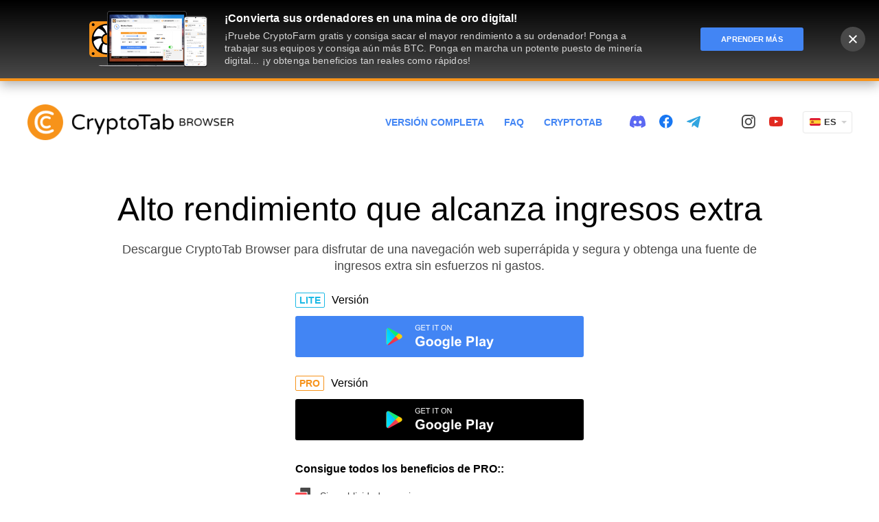

--- FILE ---
content_type: text/css
request_url: https://cdn.cryptobrowser.space/static/bl/styles/mobile_landings/mobile_landings.css?t=1000000000
body_size: 80
content:
.page--mobile {
  background-color: #fff;
}
.page--mobile:before {
  content: "";
  display: block;
  position: fixed;
  top: 0;
  left: 0;
  right: 0;
  bottom: 0;
  opacity: 1;
  z-index: 99;
  visibility: visible;
  transition: visibility 0s 0.2s, opacity 0.2s 0s;
  background-color: #fff;
}
.page--mobile .first {
  height: auto;
  min-height: 0;
}
.page--mobile .features {
  padding-top: 40px;
}
.page--mobile .why .app-store__link,
.page--mobile .why .google-play__link {
  width: 100%;
  max-width: 420px;
}
@media (max-width: 700px) {
  .page--mobile .why .wrapper,
.page--mobile .why .app-store__title,
.page--mobile .why .google-play__title, .page--mobile .why__title, .page--mobile .why__text {
    text-align: left;
  }
}
@media (max-width: 700px) {
  .page--mobile .join .btn,
.page--mobile .calculate .btn {
    min-height: 60px;
    padding-top: 22px;
    padding-bottom: 21px;
    width: 100%;
    max-width: 420px;
  }
}
@media (max-width: 700px) {
  .page--mobile .video-block--mobile-landings .subtitle,
.page--mobile .video-block--mobile-landings .video-block__text {
    text-align: left;
  }
}
.page--mobile .android-only,
.page--mobile .ios-only {
  visibility: hidden;
  position: absolute;
  left: 0;
  top: 0;
  z-index: -99;
}
.page--mobile.os-android .android-only, .page--mobile.os-desktop .android-only {
  position: relative;
  visibility: visible;
  z-index: auto;
}
.page--mobile.os-ios .ios-only {
  position: relative;
  visibility: visible;
  z-index: auto;
}
.page--mobile.os-ios:before, .page--mobile.os-android:before, .page--mobile.os-desktop:before {
  opacity: 0;
  visibility: hidden;
}

.page--android {
  background-color: #000;
}

/*# sourceMappingURL=mobile_landings.css.map */


--- FILE ---
content_type: text/css
request_url: https://cdn.cryptobrowser.space/static/bl/styles/android/android.css?t=1549969188
body_size: 2659
content:
.first__description {
  margin-bottom: 60px;
}
.first__description p {
  margin-bottom: 40px;
}
.first__description .btn_download {
  display: block;
  text-align: center;
  margin-left: auto;
  margin-right: auto;
}
.first__group {
  display: flex;
  align-items: center;
  flex-direction: column;
  margin-bottom: 40px;
  padding-left: 20px;
  padding-right: 20px;
  text-align: center;
}
.first__group .btn {
  margin-bottom: 15px;
  max-width: 320px;
}
.first__group .more-link {
  width: 100%;
  max-width: 320px;
  padding-top: 21px;
  padding-bottom: 21px;
  line-height: 16px;
  min-height: 60px;
  height: auto;
  margin-bottom: 30px;
}

.btn_download {
  width: 100%;
  max-width: 320px;
}

/*
* Store blocks 
*/
.google-play {
  display: block;
  margin-bottom: 30px;
}
.google-play:last-child {
  margin-bottom: 0;
}
.google-play--second {
  display: flex;
  justify-content: center;
}
.google-play__title {
  display: block;
  text-align: center;
  font-size: 16px;
  line-height: 17px;
  color: #000;
  font-weight: bold;
  max-width: 420px;
  margin: 0 auto 15px;
}
.google-play__label {
  max-width: 420px;
  margin: 0 auto 15px;
  text-align: left;
  font-size: 16px;
  line-height: 1;
}
.google-play__label span {
  margin-right: 10px;
  border-radius: 2px;
  padding: 2px 5px;
  font-size: 14px;
  line-height: 16px;
  border: 1px solid;
  text-transform: uppercase;
  font-weight: bold;
}
.google-play__link {
  display: block;
  width: 210px;
  height: 62px;
  margin-left: auto;
  margin-right: auto;
  background-color: #000;
  background-image: url("../../images/google-play.png");
  background-repeat: no-repeat;
  background-position: center;
  border-radius: 3px;
  background-size: 157px 37px;
  border: none;
}
@media (-webkit-min-device-pixel-ratio: 2), (min-resolution: 192dpi) {
  .google-play__link {
    background-image: url("../../images/google-play@2x.png");
  }
}
.google-play__link:hover {
  background-color: #F7931A;
}
.google-play__link--inverse {
  background-color: #fff;
  background-size: 157px 37px;
  background-image: url("../../images/google-play_black.png");
}
@media (-webkit-min-device-pixel-ratio: 2), (min-resolution: 192dpi) {
  .google-play__link--inverse {
    background-image: url("../../images/google-play_black@2x.png");
  }
}
.google-play.basic .google-play__label span {
  color: #757575;
}
.google-play.basic .google-play__link:not(:hover) {
  background-color: #4285f4;
}
.google-play.pro .google-play__label span {
  color: #F7931A;
}

.app-store {
  display: block;
}
.app-store__title {
  display: block;
  text-align: center;
  font-size: 16px;
  line-height: 17px;
  color: #000;
  font-weight: bold;
  margin-bottom: 15px;
}
.app-store__link {
  display: block;
  width: 210px;
  height: 62px;
  margin-left: auto;
  margin-right: auto;
  background-color: #000;
  background-image: url("../../images/app-store-btn.png");
  background-repeat: no-repeat;
  background-position: center;
  border-radius: 3px;
  background-size: 139px 37px;
}
@media (-webkit-min-device-pixel-ratio: 2), (min-resolution: 192dpi) {
  .app-store__link {
    background-image: url("../../images/app-store-btn@2x.png");
  }
}
.app-store__link--inverse {
  background-color: #fff;
  background-size: 138px 36px;
  background-image: url("../../images/app-store-btn_black.png");
}
@media (-webkit-min-device-pixel-ratio: 2), (min-resolution: 192dpi) {
  .app-store__link--inverse {
    background-image: url("../../images/app-store-btn_black@2x.png");
  }
}

/* Android pro list */
.android-pro-features {
  max-width: 420px;
  margin-left: auto;
  margin-right: auto;
  text-align: left;
}
.android-pro-features--inverse .android-pro-features__list li {
  color: #fff;
}

@media only screen and (min-width: 768px) {
  .android-pro-features--main {
    margin-bottom: 50px;
    max-width: 1060px;
  }
}
.android-pro-features__title {
  font-size: 16px;
  line-height: 24px;
  font-weight: bold;
  margin-bottom: 15px;
}
@media only screen and (min-width: 768px) {
  .android-pro-features--main .android-pro-features__title {
    text-align: center;
    font-size: 26px;
    line-height: 36px;
    margin-top: 80px;
  }
}

@media only screen and (min-width: 768px) {
  .android-pro-features--main .android-pro-features__list {
    --gap: 20px;
    display: inline-flex;
    justify-content: center;
    flex-wrap: wrap;
    margin: calc(-1 * var(--gap)) 0 0 calc(-1 * var(--gap));
    width: calc(100% + var(--gap));
  }
  .android-pro-features--main .android-pro-features__list > * {
    margin: var(--gap) 0 0 var(--gap);
  }
}

.android-pro-features__list li {
  position: relative;
  color: #494949;
  font-size: 14px;
  line-height: 24px;
  padding-left: 36px;
  margin-bottom: 15px;
}
@media only screen and (min-width: 768px) {
  .android-pro-features--main .android-pro-features__list li {
    flex: 0 0 340px;
    max-width: 340px;
    min-height: 170px;
    width: 100%;
    text-align: center;
    padding: 20px;
    padding-top: 95px;
    border: 1px solid #D6D6D6;
    border-radius: 4px;
    font-size: 18px;
    line-height: 28px;
  }
}

.android-pro-features__list li b {
  font-weight: bold;
}
.android-pro-features__list li:last-child {
  margin-bottom: 0;
}
.android-pro-features__list li:before {
  content: "";
  position: absolute;
  top: 0;
  left: 0;
  width: 22px;
  height: 22px;
  background-repeat: no-repeat;
  background-size: 22px auto;
  background-position: center;
}
@media only screen and (min-width: 768px) {
  .android-pro-features--main .android-pro-features__list li:before {
    border-width: 4px;
    border-radius: 50%;
    border-color: #4285F4;
    border-style: solid;
    left: 50%;
    top: 20px;
    transform: translateX(-50%);
    width: 60px;
    height: 60px;
    background-size: 36px auto;
  }
}

.android-pro-features__list li.boost:before {
  background-image: url("data:image/svg+xml,%3Csvg width='22' height='22' xmlns='http://www.w3.org/2000/svg'%3E%3Cg fill='none' fill-rule='evenodd'%3E%3Ccircle fill='%234285F4' cx='11' cy='11' r='11'/%3E%3Cpath fill='%23FFF' d='M12.375 2.75l-5.5 9.625H11L9.625 19.25l5.5-9.625H11z'/%3E%3C/g%3E%3C/svg%3E");
}
.android-pro-features__list li.sdp:before {
  background-image: url("data:image/svg+xml,%3Csvg width='22' height='12' xmlns='http://www.w3.org/2000/svg'%3E%3Cg fill='none' fill-rule='evenodd'%3E%3Crect stroke='%23757575' x='.5' y='.5' width='19' height='11' rx='2'/%3E%3Cpath d='M21 3a1 1 0 011 1v4a1 1 0 01-1 1V3z' fill='%23757575'/%3E%3Crect fill='%2337CC33' x='2' y='2' width='16' height='8' rx='1'/%3E%3C/g%3E%3C/svg%3E");
}
.android-pro-features__list li.profiles:before {
  background-image: url("data:image/svg+xml,%3Csvg width='22' height='22' xmlns='http://www.w3.org/2000/svg'%3E%3Cg fill='none' fill-rule='evenodd'%3E%3Ccircle fill='%23F7931A' cx='11' cy='11' r='11'/%3E%3Cpath d='M11 11.703c2.051 0 6.201 1.172 6.25 3.223-1.367 2.001-3.662 3.369-6.25 3.369s-4.882-1.367-6.25-3.369c.049-2.051 4.15-3.223 6.25-3.223zM11 3.5c1.71 0 3.125 1.416 3.125 3.125 0 1.71-1.416 3.125-3.125 3.125-1.71 0-3.125-1.416-3.125-3.125C7.875 4.915 9.291 3.5 11 3.5z' fill='%23FFF' fill-rule='nonzero'/%3E%3C/g%3E%3C/svg%3E");
}
.android-pro-features__list li.secure:before {
  background-image: url("data:image/svg+xml,%3Csvg width='22' height='22' xmlns='http://www.w3.org/2000/svg'%3E%3Cg fill='none' fill-rule='evenodd'%3E%3Ccircle fill='%2337CC33' cx='11' cy='11' r='11'/%3E%3Cg transform='translate(6 4)'%3E%3Crect fill='%23FFF' y='4' width='10' height='8' rx='1'/%3E%3Crect stroke='%23FFF' x='2.5' y='.5' width='5' height='7' rx='2.5'/%3E%3Ccircle fill='%2337CC33' cx='5' cy='8' r='2'/%3E%3Ccircle fill='%23FFF' cx='5' cy='8' r='1'/%3E%3C/g%3E%3C/g%3E%3C/svg%3E");
}

/*
* Phone 
*/
.phone {
  display: block;
  position: relative;
  margin-bottom: 40px;
  padding-bottom: 23px;
}
.phone:before {
  content: "";
  display: block;
  width: 100%;
  background-color: #F7931A;
  position: absolute;
  top: 21px;
  bottom: 23px;
}
.phone--second {
  margin-bottom: 0;
}
.phone .tns-nav {
  position: absolute;
  left: 0;
  bottom: -23px;
  z-index: 3;
  display: flex;
  align-items: center;
  justify-content: center;
  width: 100%;
}
.phone .tns-nav button {
  margin-left: 4px;
  margin-right: 4px;
  width: 8px;
  height: 8px;
  border: none;
  border-radius: 50%;
  cursor: pointer;
  background-color: #C7C7C7;
  transition: background-color 0.2s;
}
.phone .tns-nav button.tns-nav-active {
  background-color: #4285f4;
}
.phone .tns-outer button[data-action=stop],
.phone .tns-outer button[data-action=start] {
  display: none;
}

/*
* Slider 
*/
.slider {
  display: block;
  width: auto;
  height: auto;
  margin-left: auto;
  margin-right: auto;
  position: relative;
  background-repeat: no-repeat;
  max-width: 600px;
}
.slider__dots {
  display: flex;
  justify-content: center;
}

.slide {
  display: none;
  min-height: 341px;
  text-align: center;
}
.slide.active {
  display: inline-flex;
  align-items: flex-end;
  justify-content: center;
}
.slide img {
  vertical-align: top;
  max-width: 100%;
  width: auto;
  height: auto;
}

/* Others */
.help-text {
  display: block;
  text-align: center;
  font-size: 14px;
  line-height: 20px;
  color: #757575;
}
.help-text a {
  color: #4285f4;
  text-decoration: none;
}
.help-text a:hover {
  color: #F7931A;
}

.dot {
  display: block;
  width: 16px;
  height: 16px;
  cursor: pointer;
  position: relative;
}
.dot:after {
  content: "";
  display: block;
  width: 8px;
  height: 8px;
  position: absolute;
  top: 4px;
  left: 4px;
  border-radius: 4px;
  background-color: #C7C7C7;
}
.dot.active::after {
  background-color: #4285F4;
}

.join {
  height: auto;
  padding-top: 50px;
  padding-bottom: 0;
  justify-content: center;
  border-bottom: none;
}
.join__content {
  margin-left: 0;
  text-align: center;
}
.join__content:before {
  display: none;
}
.join__icon {
  margin-left: auto;
  margin-right: auto;
}
.join .btn {
  margin-bottom: 50px;
}
.join__img {
  display: block;
  margin-left: auto;
  margin-right: auto;
  max-width: 100%;
  height: auto;
  margin-bottom: 0;
}

.full-version {
  display: flex;
  flex-direction: column;
  justify-content: center;
  align-items: center;
  background-color: #fff;
  padding-top: 50px;
  padding-bottom: 50px;
  padding-left: 20px;
  padding-right: 20px;
}
.full-version__text {
  display: block;
  font-size: 24px;
  line-height: 32px;
  color: #000;
  margin-bottom: 30px;
  text-align: center;
}
.full-version__text strong {
  font-weight: bold;
}
.full-version img {
  display: block;
  max-width: 100%;
  height: auto;
}
.full-version__top-img {
  position: relative;
  z-index: 2;
  margin-bottom: 25px;
}
.full-version__screen {
  margin-bottom: 40px;
}
.full-version .btn {
  display: flex;
  align-items: center;
  justify-content: center;
  width: 320px;
  height: 60px;
  padding-left: 20px;
  padding-right: 20px;
  margin-left: auto;
  margin-right: auto;
  margin-bottom: 40px;
  font-weight: bold;
  transition: all 0.2s;
}
@media (max-width: 700px) {
  .full-version .btn {
    max-width: 500px;
    width: 100%;
  }
}

.full-version-btn {
  display: inline-block;
  padding-right: 38px;
  padding-left: 58px;
  padding-top: 19px;
  padding-bottom: 18px;
  width: 100%;
  max-width: 300px;
  height: auto;
  text-decoration: none;
  color: #fff;
  font-weight: bold;
  text-transform: uppercase;
  border-radius: 3px;
  background-color: #F7931A;
  font-weight: bold;
  background-image: url("../../images/cryptotab-icon.svg");
  background-size: 18px 21px;
  background-repeat: no-repeat;
  background-position: left 20px center;
  line-height: 23px;
  position: relative;
  text-align: center;
  margin-bottom: 50px;
}
.full-version-btn:hover {
  background-color: #4285f4;
}
.full-version-btn:active {
  background-color: #d6d6d6;
}
.full-version-btn::after {
  content: "";
  width: 0;
  height: 0;
  border-top: 8px solid transparent;
  border-bottom: 8px solid transparent;
  border-left: 8px solid #fff;
  position: absolute;
  right: 20px;
  margin-top: -8px;
  top: 50%;
}

@media screen and (max-width: 600px) {
  .first .more-link {
    margin-bottom: 30px;
  }

  .header .logo {
    text-align: center;
    margin-left: auto;
    margin-right: auto;
  }
  .header__menu {
    display: block;
  }
  .header__socials {
    display: flex;
  }
  .header__lang {
    position: static;
    margin-top: 15px;
  }

  .why__text {
    text-align: center;
  }
}
.tns-outer {
  padding: 0 !important;
}
.tns-outer [hidden] {
  display: none !important;
}
.tns-outer [aria-controls], .tns-outer [data-action] {
  cursor: pointer;
}

.tns-slider {
  -webkit-transition: all 0s;
  -moz-transition: all 0s;
  transition: all 0s;
}
.tns-slider > .tns-item {
  -webkit-box-sizing: border-box;
  -moz-box-sizing: border-box;
  box-sizing: border-box;
}

.tns-horizontal.tns-subpixel {
  white-space: nowrap;
}
.tns-horizontal.tns-subpixel > .tns-item {
  display: inline-block;
  vertical-align: top;
  white-space: normal;
}
.tns-horizontal.tns-no-subpixel:after {
  content: "";
  display: table;
  clear: both;
}
.tns-horizontal.tns-no-subpixel > .tns-item {
  float: left;
}
.tns-horizontal.tns-carousel.tns-no-subpixel > .tns-item {
  margin-right: -100%;
}

.tns-no-calc {
  position: relative;
  left: 0;
}

.tns-gallery {
  position: relative;
  left: 0;
  min-height: 1px;
}
.tns-gallery > .tns-item {
  position: absolute;
  left: -100%;
  -webkit-transition: transform 0s, opacity 0s;
  -moz-transition: transform 0s, opacity 0s;
  transition: transform 0s, opacity 0s;
}
.tns-gallery > .tns-slide-active {
  position: relative;
  left: auto !important;
}
.tns-gallery > .tns-moving {
  -webkit-transition: all 0.25s;
  -moz-transition: all 0.25s;
  transition: all 0.25s;
}

.tns-autowidth {
  display: inline-block;
}

.tns-lazy-img {
  -webkit-transition: opacity 0.6s;
  -moz-transition: opacity 0.6s;
  transition: opacity 0.6s;
  opacity: 0.6;
}
.tns-lazy-img.tns-complete {
  opacity: 1;
}

.tns-ah {
  -webkit-transition: height 0s;
  -moz-transition: height 0s;
  transition: height 0s;
}

.tns-ovh {
  overflow: hidden;
}

.tns-visually-hidden {
  position: absolute;
  left: -10000em;
}

.tns-transparent {
  opacity: 0;
  visibility: hidden;
}

.tns-fadeIn {
  opacity: 1;
  filter: alpha(opacity=100);
  z-index: 0;
}

.tns-normal, .tns-fadeOut {
  opacity: 0;
  filter: alpha(opacity=0);
  z-index: -1;
}

.tns-vpfix {
  white-space: nowrap;
}
.tns-vpfix > div, .tns-vpfix > li {
  display: inline-block;
}

.tns-t-subp2 {
  margin: 0 auto;
  width: 310px;
  position: relative;
  height: 10px;
  overflow: hidden;
}
.tns-t-ct {
  width: 2333.3333333333%;
  width: -webkit-calc(100% * 70 / 3);
  width: -moz-calc(100% * 70 / 3);
  width: calc(100% * 70 / 3);
  position: absolute;
  right: 0;
}
.tns-t-ct:after {
  content: "";
  display: table;
  clear: both;
}
.tns-t-ct > div {
  width: 1.4285714286%;
  width: -webkit-calc(100% / 70);
  width: -moz-calc(100% / 70);
  width: calc(100% / 70);
  height: 10px;
  float: left;
}

/*# sourceMappingURL=android.css.map */


--- FILE ---
content_type: application/javascript
request_url: https://cdn.cryptobrowser.space/static/bl/scripts/android.js?t=1512314284
body_size: 1511
content:
var browserName = detectBrowser();

function detectBrowser() {
  if (navigator.userAgent.indexOf('Edge') > -1) {
    return 'edge';
  } else if ((navigator.userAgent.indexOf("Opera") != -1 || navigator.userAgent.indexOf('OPR')) != -1 ) {
    return 'opera';
  } else if (navigator.userAgent.indexOf("Chrome") != -1 ) {
    return 'chrome';
  } else if (navigator.userAgent.indexOf("Safari") != -1) {
    return 'safari';
  } else if (navigator.userAgent.indexOf("Firefox") != -1 ) {
    return 'firefox';
  } else if((navigator.userAgent.indexOf("MSIE") != -1 ) || (!!document.documentMode == true )) {
    return 'ie';
  } else  {
    return 'chrome';
  }
}

var downloadSelector;

if (browserName === 'chrome') {
  downloadSelector = '.js-accept';
} else {
  downloadSelector = '.js-download';
}


/*
*
* Detect Mobile OS
*
*/

document.body.classList.add(getOS())

function getOS() {
  var userAgent = navigator.userAgent || navigator.vendor || window.opera
  var userAgentLower = userAgent.toLowerCase()

  if (/ipad|iphone|ipod/.test(userAgentLower) && !window.MSStream) {
    return 'os-ios'
  }

  if (/android/.test(userAgentLower) && !window.MSStream) {
    return 'os-android'
  }

  return 'os-desktop'
}

function getOSforText () {
  var elems = document.querySelectorAll('.js-mobile-os')
  var os = getOS() === 'os-ios' ? 'iOS' : 'Android'

  if (elems.length === 0) return;

  Array.prototype.forEach.call(elems, function(elem) {
    elem.textContent = os
  })
}

try {
  getOSforText()
} catch (error) {
  'Sentry' in window && Sentry.captureException(error)
}


/*
*
* Slider
*
*/

var slider
var sliderSettings = {
    'container': '.phone .slider-area',
    'items': 1,
    'controls': false,
    'speed': 400,
    'autoplay': true,
    'autoplayTimeout': 5000,
    'autoplayHoverPause': true,
    'lazyload': true
}

var sliderContainers = document.querySelectorAll('.phone .slider-area')

if (sliderContainers.length === 1) {
  slider = new tns(sliderSettings)
} else {
  slider = {}

  sliderContainers.forEach(function (container, index) {
    var cs = 'slider-area-' + (index + 1)

    container.classList.add(cs)

    sliderSettings['container'] = '.phone .' + cs

    slider['slider_' + (index + 1)] = new tns(sliderSettings)
  })
}

/*
*
* Events
*
*/

document.addEventListener('keydown', function(event) {
  if (event.keyCode == 27) {
    hidePopup();
    hideLang();
  }
});

document.addEventListener('click', function(event) {
  if ( event.target.classList.contains('popup') || event.target.classList.contains('popup__cancel') ) {
    hidePopup();
  }

  if ( !closest(event.target, '.lang') ) {
    hideLang();
  }
});

var rangeInputs = document.querySelectorAll('[data-rangeSlider]');

if (rangeInputs.length) {
  rangeSlider.create(rangeInputs, {
    polyfill: true
  });
}

function valueOutput(element) {
  var value = element.value,
    output = element.previousElementSibling.getElementsByClassName('calc__label-num')[0];

  output.innerHTML = value;
}

for (var i = rangeInputs.length - 1; i >= 0; i--) {
  valueOutput(rangeInputs[i]);
  rangeInputs[i].addEventListener('input', function (e) {
    valueOutput(e.target);
  }, false);
}

var resultsRows = document.querySelectorAll('.results tbody tr');
var btnCalc = document.querySelector('.btn_calc')

if (btnCalc !== null) {
  btnCalc.addEventListener('click', function() {
    var friends = document.getElementById('friends').value,
      friendsOfFriends = document.getElementById('friendsOfFriends').value,
      roundFriends = 1, totalFriends = 0,
      incomePerUser = 4, income = 0, totalIncome = 0,
      rate;

    for (var i=0; i < resultsRows.length; i++) {
      if (i == 0) {
        roundFriends = friends*roundFriends;
      } else {
        roundFriends = friendsOfFriends*roundFriends;
      }
      totalFriends += roundFriends;
      rate = resultsRows[i].dataset.rate;
      income = roundFriends*incomePerUser/100*rate;
      totalIncome += income;
      numberAnimaton(resultsRows[i].children[0], 0, roundFriends);
      numberAnimaton(resultsRows[i].children[2].children[0], 0, income);
    }
    numberAnimaton(document.querySelector('.total__value_friends'), 0, totalFriends);
    numberAnimaton(document.querySelector('.total__value_income span'), 0, totalIncome);
    numberAnimaton(document.querySelector('.total__btc span'), 0, (totalIncome/btc2usd), 2);
    document.querySelector('.results').classList.add('active');
    const anchor = document.querySelector('.results');
    anchor.addEventListener('click', clickHandler)
    anchor.click()
    anchor.removeEventListener('click', clickHandler);
  })
}

function clickHandler(e) {
  e.preventDefault();
  const id = this.getAttribute("id");
  document.querySelector(`#${id}`).scrollIntoView({
    behavior: "smooth"
  });
}

function numberAnimaton(element, startValue, endValue, decimal) {
  if (decimal === undefined) {
    decimal = 0;
  }
  var numAnim = new CountUp(element, startValue, endValue, decimal, 2, {separator: '&thinsp;'});
  if (!numAnim.error) {
    numAnim.start();
  }
}

function closest(el, selector) {
  var matches = el.webkitMatchesSelector ? 'webkitMatchesSelector' : (el.msMatchesSelector ? 'msMatchesSelector' : 'matches');
  while (el.parentElement) {
    if (el[matches](selector)) return el;
    el = el.parentElement;
  }
  return null;
}

function showPopup(popup) {
  document.getElementById(popup).classList.add('active');
  document.querySelector('.page').classList.add('page_blocked');
}

function hidePopup() {
  var activePopup = document.querySelector('.popup.active');
  if (activePopup) {
    activePopup.classList.remove('active');
    document.querySelector('.page').classList.remove('page_blocked');
  }
}

var currentLangElements = document.querySelectorAll('.lang__current');
for (var i=0; i < currentLangElements.length; i++) {
  currentLangElements[i].addEventListener('click', function(event) {
    toggleLang( closest(event.target, '.lang') );
  });
}

function toggleLang(el) {
  if (el.classList.contains('opened')) {
    el.classList.remove('opened');
  } else {
    el.classList.add('opened');
  }
}

function hideLang() {
  var elements = document.querySelectorAll('.lang');
  for (var i=0; i < elements.length; i++) {
    elements[i].classList.remove('opened');
  }
}

window.addEventListener('scroll', function(e) {
  if (document.body.scrollTop > 400 || document.documentElement.scrollTop > 400) {
    document.querySelector('.scroll2top').classList.add('show');
  } else {
    document.querySelector('.scroll2top').classList.remove('show');
  }
});

--- FILE ---
content_type: text/plain
request_url: https://www.google-analytics.com/j/collect?v=1&_v=j102&a=1570371130&t=event&ni=0&_s=1&dl=https%3A%2F%2Fcryptotabbrowser.com%2Fes%2F44%2F5703690%2F&dp=%2Flanding%2F44%2F&ul=en-us%40posix&dt=CryptoTab%20Browser%20-%20Una%20forma%20f%C3%A1cil%20para%20Bitcoin%20Mining&sr=1280x720&vp=1280x720&ec=Scroll%20Depth&ea=25%25&_u=YEBAAEABAAAAACAAI~&jid=1062141546&gjid=659889547&cid=528441262.1769102911&tid=UA-117769860-4&_gid=1607933856.1769102911&_r=1&_slc=1&gtm=45He61k2n81KCSQC38v830584883za200zd830584883&cd1=5703690&gcd=13l3l3l3l1l1&dma=0&tag_exp=103116026~103200004~104527907~104528500~104684208~104684211~105391252~115495939~115938466~115938468~116185181~116185182~116682877~117041587~117099528~117223558&z=149506713
body_size: -452
content:
2,cG-S6T5GRKXSD

--- FILE ---
content_type: image/svg+xml
request_url: https://cdn.cryptobrowser.space/static/bl/images/video-bkg.svg
body_size: 223
content:
<svg width="1781" height="619" viewBox="0 0 1781 619" fill="none" xmlns="http://www.w3.org/2000/svg">
<path fill-rule="evenodd" clip-rule="evenodd" d="M407.501 426.554C418.65 468.164 393.957 510.934 352.346 522.084L186.207 566.601C144.597 577.75 101.827 553.057 90.6771 511.446C79.5277 469.836 104.221 427.066 145.831 415.916L311.971 371.399C353.581 360.25 396.351 384.943 407.501 426.554Z" fill="#757575"/>
<path fill-rule="evenodd" clip-rule="evenodd" d="M233.95 161.225C212.411 198.532 225.193 246.236 262.5 267.775C299.807 289.314 349.228 273.558 369.05 239.225C369.05 239.225 233.95 161.225 233.95 161.225Z" fill="#F7931A"/>
<path fill-rule="evenodd" clip-rule="evenodd" d="M90 345.328C69.271 324.51 35.6626 324.51 14.9336 345.328C-5.79538 366.145 -4.14325 401.557 14.9336 420.715L90 345.328V345.328Z" fill="#F7931A"/>
<circle cx="385" cy="554" r="65" fill="#4285F4"/>
<circle cx="304" cy="25" r="25" fill="#4285F4"/>
<circle cx="1477" cy="405" r="129" fill="#757575"/>
<path fill-rule="evenodd" clip-rule="evenodd" d="M1777.3 291.17C1783.84 304.573 1778.27 320.737 1764.87 327.274L1711.84 353.137C1698.44 359.674 1682.28 354.109 1675.74 340.706C1669.2 327.303 1674.77 311.139 1688.17 304.603L1741.2 278.739C1754.6 272.202 1770.77 277.768 1777.3 291.17Z" fill="#F7931A"/>
<path fill-rule="evenodd" clip-rule="evenodd" d="M1331 554.1C1368.31 575.639 1416.01 562.857 1437.55 525.55C1459.09 488.243 1443.33 438.823 1409 419C1409 419 1331 554.1 1331 554.1Z" fill="#F7931A"/>
<circle cx="1549" cy="112" r="81" fill="#4285F4"/>
</svg>
